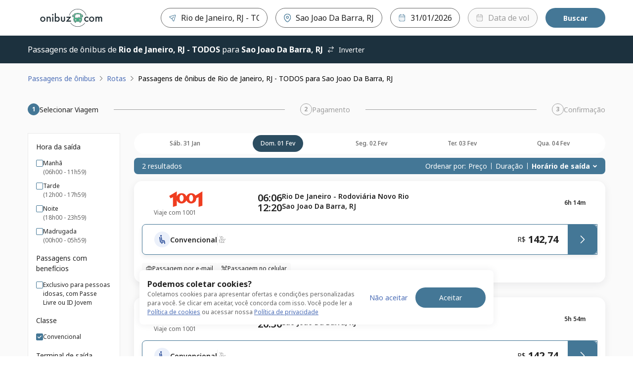

--- FILE ---
content_type: application/javascript; charset=UTF-8
request_url: https://passagens.onibuz.com/_next/static/chunks/2944-f790b45e6adcbc67.js
body_size: 9089
content:
"use strict";(self.webpackChunk_N_E=self.webpackChunk_N_E||[]).push([[2944],{14618:(e,t,l)=>{l.d(t,{A:()=>i});var a=l(7765);l(15977);var n=l(17148);let i=e=>{let{width:t,height:l,...i}=e;return(0,a.jsxs)(n.zP,{width:t||n.Ui,height:l||n.Pb,viewBox:"0 0 24 24",fill:"none",xmlns:"http://www.w3.org/2000/svg",...i,children:[(0,a.jsx)("path",{d:"M19 14.8527C19 11.4103 17.3103 11.9019 17.7931 7.72175C15.1379 8.4596 14.8966 9.93496 14.4138 10.6725C15.6207 5.75461 11.0345 2.55799 11.0345 3.04978C11.2759 4.77103 11.0344 5.50901 10.3103 6.73835C9.58628 7.96769 8.62069 9.44318 8.62069 11.9019C7.26897 10.7217 6.6092 9.44301 6.44828 8.95122C5.96552 9.52497 5 11.4102 5 14.3609C5 18.7871 8.13793 21 12 21C15.8621 21 19 18.1333 19 14.8527Z",fill:"#FFBEB7"}),(0,a.jsx)("path",{d:"M9.03275 17.7333C9.26363 16.0664 10.8386 15.8667 11.8713 14C13.0293 14.6981 13.2249 15.9945 13.1752 16.6687C13.3135 16.016 14.4517 15.7189 14.4517 15.1667C14.9678 15.6333 16 16.8933 16 18.2C16 19.8333 14.7098 21 12.3874 21C10.0649 21 8.77421 19.6 9.03275 17.7333Z",fill:"#FFEFED"}),(0,a.jsx)("path",{fillRule:"evenodd",clipRule:"evenodd",d:"M11.8685 4.4559C12.0962 4.68367 12.3383 4.95873 12.5728 5.27715C13.4796 6.50889 14.2207 8.31247 13.6854 10.4937C13.5983 10.8486 13.7796 11.2146 14.1148 11.3603C14.4499 11.506 14.8412 11.389 15.0413 11.0832C15.1538 10.9114 15.2631 10.6944 15.3555 10.5111C15.3846 10.4534 15.412 10.399 15.4373 10.3504C15.5589 10.1168 15.6898 9.89148 15.8693 9.67211C16.0945 9.39687 16.4232 9.09789 16.9597 8.83094C16.946 9.36604 16.9749 9.82285 17.0365 10.2281C17.1407 10.9134 17.3337 11.4182 17.5281 11.8638C17.5726 11.9659 17.6155 12.0614 17.6567 12.1533C17.7988 12.4701 17.9214 12.7434 18.0251 13.0894C18.1531 13.5163 18.25 14.0579 18.25 14.8526C18.25 17.6386 15.5331 20.25 12 20.25C10.2056 20.25 8.64529 19.736 7.54501 18.7753C6.45926 17.8273 5.75 16.3831 5.75 14.3609C5.75 12.67 6.08479 11.3793 6.42738 10.5294C6.82093 11.1271 7.37947 11.8138 8.1274 12.4669C8.34896 12.6603 8.66316 12.7064 8.93096 12.5847C9.19875 12.4631 9.37069 12.1961 9.37069 11.9019C9.37069 9.79501 10.1348 8.5058 10.8335 7.32703C10.8748 7.25734 10.9159 7.18803 10.9566 7.11896C11.3305 6.4842 11.6207 5.90994 11.7672 5.23836C11.8223 4.98577 11.8554 4.72767 11.8685 4.4559ZM15.3096 8.1187C15.1192 6.60507 14.4781 5.33508 13.7807 4.38783C13.2396 3.65294 12.6521 3.09305 12.1813 2.74109C11.953 2.5704 11.7197 2.42407 11.5113 2.33947C11.4277 2.30554 11.2449 2.23687 11.0317 2.25224C10.9138 2.26075 10.7091 2.30116 10.5305 2.47115C10.3377 2.65468 10.2845 2.88376 10.2845 3.04976C10.2845 3.08461 10.2869 3.11941 10.2918 3.15392C10.406 3.96857 10.3962 4.48555 10.3017 4.91867C10.2068 5.35373 10.0143 5.76313 9.66411 6.35771C9.62115 6.43065 9.57693 6.50506 9.53174 6.58109C8.99643 7.48191 8.32633 8.60954 8.02731 10.1885C7.50679 9.5189 7.23688 8.94959 7.16109 8.71797C7.07644 8.45929 6.85831 8.26677 6.59112 8.21494C6.32393 8.1631 6.04963 8.26008 5.8744 8.46834C5.25806 9.20085 4.25 11.2669 4.25 14.3609C4.25 16.7649 5.1097 18.6402 6.55844 19.9052C7.99264 21.1575 9.93233 21.75 12 21.75C16.191 21.75 19.75 18.6279 19.75 14.8526C19.75 13.9263 19.6357 13.2384 19.462 12.6587C19.3273 12.2094 19.1545 11.8255 19.0068 11.4971C18.9704 11.4161 18.9354 11.3384 18.9029 11.264C18.7353 10.8796 18.5964 10.5084 18.5195 10.0027C18.4415 9.48963 18.4229 8.80589 18.5382 7.80778C18.5668 7.55983 18.4702 7.31388 18.2805 7.15168C18.0908 6.98948 17.8328 6.93229 17.5923 6.99912C16.5751 7.2818 15.8473 7.67428 15.3096 8.1187Z",fill:"#BA1300"}),(0,a.jsx)("path",{fillRule:"evenodd",clipRule:"evenodd",d:"M11.6774 13.2755C11.8742 13.2228 12.084 13.2525 12.2585 13.3577C13.0095 13.8104 13.4411 14.4473 13.6771 15.0753C13.6896 15.0641 13.7012 15.0532 13.7121 15.0423C13.7533 14.7968 13.9149 14.5844 14.1474 14.4812C14.4184 14.3609 14.7348 14.4115 14.9548 14.6104C15.2645 14.8904 15.6996 15.3787 16.0622 15.982C16.4218 16.5802 16.75 17.3581 16.75 18.2C16.75 19.2307 16.3346 20.1497 15.5363 20.7956C14.7535 21.4289 13.6667 21.75 12.3874 21.75C11.0802 21.75 9.96583 21.3544 9.21067 20.5958C8.44568 19.8273 8.13233 18.7679 8.28986 17.6304C8.44412 16.5167 9.07555 15.8957 9.65237 15.3816C9.71288 15.3277 9.77299 15.2747 9.83262 15.2222C10.3432 14.7721 10.8191 14.3526 11.215 13.6369C11.3136 13.4587 11.4806 13.3282 11.6774 13.2755ZM12.4305 16.5703C12.4183 16.6433 12.4115 16.7199 12.4115 16.8C12.4115 17.1942 12.7167 17.5212 13.11 17.5482C13.5033 17.5753 13.8505 17.2932 13.9044 16.9027C13.9079 16.8777 13.9111 16.8515 13.914 16.8243C13.9186 16.8178 13.9252 16.8092 13.9344 16.7984C13.994 16.7284 14.0909 16.6479 14.2561 16.5242C14.2725 16.5119 14.2901 16.4988 14.3088 16.485C14.365 16.4433 14.4304 16.3947 14.4984 16.3413C14.5928 16.4677 14.6875 16.6065 14.7766 16.7547C15.0622 17.2298 15.25 17.7353 15.25 18.2C15.25 18.8026 15.0203 19.2836 14.5929 19.6294C14.1499 19.9878 13.4305 20.25 12.3874 20.25C11.3721 20.25 10.6799 19.9456 10.2738 19.5376C9.87741 19.1394 9.67467 18.5655 9.77568 17.8362C9.8523 17.283 10.1238 16.9707 10.6503 16.5015C10.7055 16.4523 10.7634 16.4016 10.8233 16.349C11.1793 16.037 11.6109 15.6586 12.0188 15.1339C12.3661 15.612 12.451 16.1965 12.4305 16.5703ZM13.9051 16.8381C13.9046 16.8392 13.9043 16.8398 13.9042 16.8398C13.9042 16.8398 13.9044 16.8392 13.9051 16.8381ZM13.7411 15.0109C13.7428 15.0084 13.7438 15.0071 13.7439 15.0071C13.744 15.007 13.7432 15.0083 13.7411 15.0109Z",fill:"#BA1300"})]})}},25386:(e,t,l)=>{l.d(t,{A:()=>v,a:()=>E});var a=l(7765),n=l(15977),i=l(22199),r=l(91729),d=l(78621),o=l(59036),u=l(74565),c=l(63738),s=l(88263);let p={padding:"4",overflowY:"scroll"},C={display:"flex",justifyContent:"space-between",borderBottom:"1px solid",borderBottomColor:"neutralWhite.400",padding:"16px",fontSize:["sm","lg"],alignItems:"center",gridGap:"4",borderRadius:"16px"},_=e=>{let{content:t,isContentString:l,iframe:n,handler:i,children:r,...d}=e,u=t&&!n,c=!t&&!n&&!r;return(0,a.jsx)(o.a,{...u&&{...l&&{onClick:i},...l&&{dangerouslySetInnerHTML:{__html:t}},...p},...c&&{as:"p",onClick:i,...p},...d,"data-testid":"modal-content",children:r?(0,a.jsx)(a.Fragment,{children:r}):null})},E=e=>{let{customTitle:t,content:l,iframeUrl:p,iframeCss:E,showModal:v=!1,setShowModal:R,stylesModalTitle:T,closeIcon:g=c.g,dataTestId:m,children:S,overrideWrapperCss:h,btnCloseVariant:A,containerCss:y,isSeatMap:I,...N}=e,{isMobile:L}=(0,s.S)(),D="string"==typeof l,O=e=>{e.preventDefault();let t=e.target;(null==t?void 0:t.href)&&window.open(t.href,"_blank")},f=p?p.replace(/[^a-z0-9]/gi,""):"",U=T?{...T}:{...C};if((0,n.useEffect)(()=>{var e;let t=document.getElementById(f);if(t)return null==(e=t.contentWindow)||e.addEventListener("click",O),()=>{var e;null==(e=t.contentWindow)||e.removeEventListener("click",O)}},[f]),!v||"undefined"==typeof document)return null;let P=(0,a.jsxs)(d.$,{showDialog:v,setShowDialog:R,wrapperCss:{width:["100vw","80%"],height:[L?"100%":"calc(100vh - 57px)","auto"],maxHeight:["100vh","60vh"],borderRadius:[0,"16px"],...h},containerCss:{...L?{justifyContent:"flex-start"}:{justifyContent:"center"},...y},dataTestId:m||"modal-container",children:[(0,a.jsxs)(o.a,{css:U,"data-testid":"modal-header",children:[(0,a.jsx)(o.a,{as:"h2",flexGrow:1,overflow:"hidden",whiteSpace:"nowrap",lineHeight:"116%",css:{textOverflow:"ellipsis",color:"black "},textAlign:I?"center":"left",fontWeight:I?"bold":"regular",fontSize:["md"],"data-testid":"modal-title",children:t}),(0,a.jsx)(o.a,{height:"auto",color:"neutralBlack.100",alignSelf:"flex-end",children:(0,a.jsx)(r.$,{variant:A||"tertiary",onClick:()=>R(!1),"data-testid":"modal-close-button",children:(0,a.jsx)(g,{width:"16px",height:"16px"})})})]}),l&&!p&&(0,a.jsx)(_,{content:l,isContentString:D,handler:O,children:D?null:(0,a.jsx)(a.Fragment,{children:l})}),p&&(0,a.jsx)(_,{iframe:p,children:p?(0,a.jsx)(u.d,{loader:!0,loaderColor:"gray",width:"100%",height:"100%",children:(0,a.jsx)("iframe",{id:f,width:"100%",height:"100%",style:E,src:p,"data-testid":"modal-iframe"})}):null}),!l&&!p&&S&&(0,a.jsx)(_,{...N,children:S}),!l&&!p&&!S&&(0,a.jsx)(_,{children:"Nenhum conte\xfado dispon\xedvel."})]});return(0,i.createPortal)(P,document.body)};E.displayName="Modal";let v=E},30502:(e,t,l)=>{l.d(t,{$i:()=>T,Ab:()=>O,CZ:()=>N,Ek:()=>v,Hb:()=>D,Ks:()=>I,LS:()=>j,Rb:()=>E,Rk:()=>A,Y4:()=>L,Yj:()=>S,bm:()=>k,cu:()=>U,eu:()=>g,lO:()=>P,nZ:()=>F,pe:()=>m,qe:()=>y,s1:()=>R,sc:()=>x,u:()=>f,u5:()=>h,v6:()=>_});var a=l(51588),n=l(70103),i=l(60560),r=l(28167),d=l(13437),o=l(40918),u=l(26251),c=l(35793),s=l(13270);let p="Passagem Regular",C=(e,t,l,a)=>{var n,p,C,_,E,v,R,T,g,m,S,h,A,y,I,N,L,D,O,f,U,P,w,j,x,F,k,b,G,M,B,Y,W,H,Q,K,Z,q,z,V;let J=null==e||null==(p=e.arrival)||null==(n=p.place)?void 0:n.id,$=null==e||null==(_=e.arrival)||null==(C=_.place)?void 0:C.name,X=null==e||null==(v=e.arrival)||null==(E=v.place)?void 0:E.slug,ee=null===d.uW||void 0===d.uW?void 0:d.uW.get("return-date"),et=null===d.uW||void 0===d.uW?void 0:d.uW.get("dataLayer"),el=(0,r.i$)({date:new Date,format:"YYYY-MM-DD"}),ea=null==e||null==(T=e.departure)||null==(R=T.schedule)?void 0:R.date,en=(0,r.jH)(ea).diff(el,"days")||0,ei=null==e?void 0:e.discountedPrice,er=(null==e?void 0:e.isLowFare)?s.j.CLICK_OFERTA:s.j.NO_DISCOUNT;return{id:"O".concat(null==e||null==(m=e.departure)||null==(g=m.place)?void 0:g.id,"D").concat(J,"B").concat(null==e||null==(S=e.travelCompany)?void 0:S.id),name:"".concat(null==e||null==(A=e.departure)||null==(h=A.place)?void 0:h.name,"|").concat($),brand:null==e||null==(y=e.travelCompany)?void 0:y.name,list:t?s.j.RETURN_RESULTS:s.j.DEPARTURE_RESULTS,category:null==e||null==(I=e.serviceClass)?void 0:I.name,variant:"".concat(null==e||null==(L=e.departure)||null==(N=L.schedule)?void 0:N.date," ").concat(null==e||null==(O=e.departure)||null==(D=O.schedule)?void 0:D.time),price:Number(null==e?void 0:e.price),dimension1:u.b.country,dimension2:(0,i.Fr)(document)?u.k.WEB_MOBILE:u.k.WEB_DESKTOP,dimension3:u.b.store,dimension4:c.I,dimension5:ee?o.J.ROUND_TRIP:o.J.ONEWAY,dimension6:t?s.j.RETURN:s.j.DEPARTURE,dimension7:null==e?void 0:e.type,dimension8:null==e||null==(f=e.travelCompany)?void 0:f.name,dimension9:null==e||null==(U=e.travelCompany)?void 0:U.slug,dimension10:Number(null==e||null==(P=e.travelCompany)?void 0:P.id),dimension14:"".concat(null==e||null==(j=e.departure)||null==(w=j.place)?void 0:w.name,"|").concat($),dimension15:"".concat(null==e||null==(F=e.departure)||null==(x=F.place)?void 0:x.slug,"|").concat(X),dimension16:"".concat(null==e||null==(b=e.departure)||null==(k=b.place)?void 0:k.id,"_").concat(J),dimension17:null==e||null==(M=e.departure)||null==(G=M.place)?void 0:G.name,dimension18:null==e||null==(Y=e.departure)||null==(B=Y.place)?void 0:B.slug,dimension19:null==e||null==(H=e.departure)||null==(W=H.place)?void 0:W.id,dimension20:$,dimension21:X,dimension22:J,dimension23:null==e||null==(K=e.departure)||null==(Q=K.schedule)?void 0:Q.date,dimension24:null==e||null==(q=e.departure)||null==(Z=q.schedule)?void 0:Z.time,dimension27:en,quantity:t?null==et||null==(z=et.ticketDataReturn)?void 0:z.ticketQuantity:null==et||null==(V=et.ticketDataDeparture)?void 0:V.ticketQuantity,tripDuration:"".concat(null==e?void 0:e.duration.hours," + ").concat(null==e?void 0:e.duration.days),position:e?l:0,promotionDiscount:ei>0?Number(ei.toFixed(2)):0,promotionType:er,typeTripData:t?s.j.RETURN:s.j.DEPARTURE,installments:a?null==e?void 0:e.maxInstallments:0}},_=(e,t,l,n,i)=>{var r,d,o,u,p,_,E,v,R,T,g,m,S,h,A,y,I,N,L;let D=t[0],O=null==D||null==(d=D.arrival)||null==(r=d.place)?void 0:r.id,f=(e=>{let t=[];for(let l=0;l<5;l++){let a=C(e[l]);a.position=l+1,t.push(a)}return t})(t),U=l.trips.isRedirectResult,P=null==l||null==(u=l.trips)||null==(o=u.departures)?void 0:o.map(e=>e.price);0===P.length&&(P[0]=0);let w=Math.max(...P),j=Math.min(...P),x=t.map(e=>e.availableSeats),F=0;for(let e=0;e<x.length;e++)0===x[e]&&F++;let k={departureDate:null==D||null==(_=D.departure)||null==(p=_.schedule)?void 0:p.date,destinationId:Number(O)||0,destinationState:null==l||null==(v=l.trips)||null==(E=v.destination)?void 0:E.stateCode,destinationCity:null==l||null==(T=l.trips)||null==(R=T.destination)?void 0:R.cityName,originCity:null==l||null==(m=l.trips)||null==(g=m.origin)?void 0:g.cityName,originState:null==l||null==(h=l.trips)||null==(S=h.origin)?void 0:S.stateCode,originId:Number(null==D||null==(y=D.departure)||null==(A=y.place)?void 0:A.id)||0,searchType:(null==D?void 0:D.type)||"-",destinationPlace:null==D?void 0:D.departure.place.name,originPlace:null==D?void 0:D.arrival.place.name,totalResults:(null==l||null==(N=l.trips)||null==(I=N.departures)?void 0:I.length)||0,maxResultPrice:Number(null==w?void 0:w.toFixed(2))||0,minResultPrice:Number(null==j?void 0:j.toFixed(2))||0,soldOutResults:Number(F)||0,typeTripData:n?s.j.RETURN:s.j.DEPARTURE};(0,a.QY)({event:c.C.SEARCH_RESULTS,pageType:c.I,store:e,data:{...{},filterGratuidade:!!(null==i?void 0:i.gratuity),redirectedSearch:U,products:k,ecommerce:{currencyCode:s.j.BRL,impressions:f},abTestLowFareVariant:(null==i?void 0:i.lowFareVariant)||null,buy_coupons:(null==l||null==(L=l.benefitsClubBuyCoupons)?void 0:L.name)||null,testeSearchRecorrencia:(null==i?void 0:i.testeSearchRecorrencia)||null}})},E=(e,t,l,i)=>{let r=null===d.uW||void 0===d.uW?void 0:d.uW.get("dataLayer"),o=null===d.uW||void 0===d.uW?void 0:d.uW.get("datalayer"),u=C(t,l,i,t.isInstallmentFree);if((0,a.QY)({event:c.C.RESULT_CLICK,pageType:c.I,store:e,data:{...{},ecommerce:{click:{actionField:{list:null==u?void 0:u.list,action:s.j.CLICK},products:[u]}}}}),!l)return null!==r&&(0,n.Z)("dataLayer"),null!==o&&(0,n.Z)("datalayer"),(0,n.l)(s.j.DEPARTURE,u);if(null!==o&&o.trips.departure){let e=o.trips.departure;(0,n.Z)("datalayer"),(0,n.l)(s.j.DEPARTURE,e)}if(null!==r&&null===r.paymentData){let e=r.departure.product;(0,n.Z)("dataLayer"),(0,n.l)(s.j.DEPARTURE,e)}return(0,n.l)(s.j.RETURN,u)},v=(e,t)=>{(0,a.QY)({event:c.C.CHANGE_SEARCH_DATE,pageType:c.I,store:e,data:{departureDate:t}})},R=function(e,t){let l=arguments.length>2&&void 0!==arguments[2]&&arguments[2],n=(null===d.uW||void 0===d.uW?void 0:d.uW.get("dataLayer"))||[],i=(null==n?void 0:n.return)?null==n?void 0:n.return:(null==n?void 0:n.departure)||[],r=t?s.j.DETAIL_ERROR:s.j.DETAIL;(0,a.QY)({event:t?c.C.SEAT_MAP_ERROR:c.C.RESULT_DETAIL,pageType:c.I,store:e,data:{...{},isGratuidadeActive:l,ecommerce:{detail:{actionField:{list:null==i?void 0:i.list,action:r},products:[i]}}}})},T=(e,t,l,n)=>{(0,a.QY)({event:c.C.CASOUSEL_OFFER,pageType:c.I,store:e,data:{...{},departure_date:t.departure.schedule.date,destination_place:t.arrival.place.name,is_click_oferta:t.isLowFare,origin_place:t.departure.place.name,login_status:l,page_url:window.location.href,page_path:window.location.pathname,page_host:window.location.host,page_title:document.title,platform:n}})},g=(e,t,l)=>{(0,a.QY)({event:c.C.CASOUSEL_OFFER_SCROLL,pageType:c.I,store:e,data:{...{},login_status:t,page_url:window.location.href,page_path:window.location.pathname,page_host:window.location.host,page_title:document.title,platform:l}})},m=(e,t)=>{let{trip:l,tripsPrice:n,detailsPrice:i,finalPrice:r}=t,d=l.isLowFare;(0,a.QY)({event:c.C.SEAT_MAP_PRICE_CHANGE,pageType:c.I,store:e,data:{...{},tripType:l.type,from:l.departure.place.name,to:l.arrival.place.name,tripsPrice:n,detailsPrice:i,lowfare:d,oldPrice:r,newPrice:i,changedValue:i-r}})},S=(e,t,l,i,r,o,u,C)=>{let _={quantity:Number(t)||0};l?(0,n.l)(s.j.TICKET_DATA_RETURN,_):(0,n.l)(s.j.TICKET_DATA_DEPARTURE,_);let E=(null===d.uW||void 0===d.uW?void 0:d.uW.get("dataLayer"))||[],v=(null==E?void 0:E.return)?null==E?void 0:E.return:null==E?void 0:E.departure;C&&v&&(v.price=C.price),(0,a.QY)({event:c.C.ADD_SEAT_TO_CART,pageType:c.I,seatPosition:r,store:e,data:{...{},isGratuidadeActive:!!u,typeTicket:u||p,ecommerce:{add:{actionField:{list:null==v?void 0:v.list,action:s.j.ADD},currencyCode:s.j.BRL,products:[{...v,dimension43:i,..._}]}}}})},h=(e,t,l,i,r)=>{var o,u,C,_,E;let v=d.uW.get("dataLayer"),R={orderPrice:Number(((null==v?void 0:v.return)?(null==v||null==(o=v.return)?void 0:o.price)*(null==v||null==(u=v.ticketDataReturn)?void 0:u.quantity)||1:(null==v||null==(C=v.departure)?void 0:C.price)*(null==v||null==(_=v.ticketDataDeparture)?void 0:_.quantity)||1).toFixed(2))||0},T=(null==v?void 0:v.return)?null==v?void 0:v.return:(null==v?void 0:v.departure)||[],g=null!=(E=null==v?void 0:v.ticketDataReturn)?E:null==v?void 0:v.ticketDataDeparture,m={...T,...g,...R};l&&m&&(m.price=l.price,m.orderPrice=l.price*m.quantity),(0,a.QY)({event:c.C.CONTINUE_BOOKING,pageType:c.I,store:e,data:{...{},products:m,isGratuidadeActive:!!(null==t?void 0:t.typeTicket),typeTicket:(null==t?void 0:t.typeTicket)?null==t?void 0:t.typeTicket:p,priceCardUniquePosition:i,priceCardUnique:r}}),(null==v?void 0:v.return)?(0,n.l)(s.j.RETURN,m):(0,n.l)(s.j.DEPARTURE,m)},A=(e,t)=>{(0,a.QY)({event:c.C.FILTER,pageType:c.I,store:e,data:{typeFilter:t}})},y=(e,t)=>{(0,a.QY)({event:c.C.SORT,pageType:c.I,store:e,data:{sortType:t}})},I=(e,t,l)=>{(0,a.QY)({event:c.C.RESULT_VIEW,pageType:c.I,store:e,data:{position:t,hasItinerary:l}})},N=(e,t,l)=>{(0,a.QY)({event:t,pageType:c.I,store:e,data:{...l}})},L=(e,t,l,n)=>{let i=(0,r.gi)(n,l),d={event:t,pageType:c.I,store:e,data:{daysFromDepartureToSuggestedDate:i}};(0,a.QY)(d)},D=(e,t)=>{(0,a.QY)({event:c.C.CHECK_BENEFIT,pageType:c.I,store:e,data:{...t,isGratuidadeActive:!0}})},O=(e,t)=>{(0,a.QY)({event:c.C.BENEFIT_SELECTED,pageType:c.I,store:e,data:{...t,isGratuidadeActive:!0}})},f=(e,t)=>{(0,a.QY)({event:c.C.MODAL_FOR_SEAT_LIMIT_PER_BENEFIT,pageType:c.I,store:e,data:{...t,isGratuidadeActive:!0}})},U=(e,t,l,n)=>{(0,a.QY)({event:c.C.MODAL_FOR_ADD_TO_CART_ERROR,pageType:c.I,store:e,data:{...{},originCity:t.departure.place.city,originState:t.departure.place.state,originPlace:t.departure.place.name,originId:t.departure.place.id,destinationCity:t.arrival.place.city,destinationState:t.arrival.place.state,destinationPlace:t.arrival.place.name,destinationId:t.arrival.place.id,busLine:t.travelCompany.name,departureDate:t.departure.schedule.date,tripType:n?o.J.ROUND_TRIP:o.J.ONEWAY,typeTripData:l?s.j.RETURN:s.j.DEPARTURE,route:"".concat(t.departure.place.name,"|").concat(t.arrival.place.name),routeId:"".concat(t.departure.place.id,"_").concat(t.arrival.place.id),searchType:t.type}})},P=(e,t)=>{var l,n;(0,a.QY)({event:c.C.ITINERARY_CLICK,pageType:c.I,store:e,data:{originCity:null==t?void 0:t.departure.place.city,originState:null==t?void 0:t.departure.place.state,originPlace:null==t?void 0:t.departure.place.name,originId:null==t?void 0:t.departure.place.id,destinationCity:null==t?void 0:t.arrival.place.city,destinationState:null==t?void 0:t.arrival.place.state,destinationPlace:null==t?void 0:t.arrival.place.name,destinationId:null==t?void 0:t.arrival.place.id,busLine:null==t?void 0:t.travelCompany.name,departureDate:null==t?void 0:t.departure.schedule.date,serviceClass:(null==t||null==(l=t.anttServiceClass)?void 0:l.name)||(null==t||null==(n=t.serviceClass)?void 0:n.name),isLowFare:null==t?void 0:t.isLowFare,...{}}})};function w(e,t,l){(0,a.QY)({event:t,pageType:c.I,store:e,...l&&"object"==typeof l&&!Array.isArray(l)&&null!==l?{data:{...l}}:{}})}let j=(e,t,l)=>{w(e,t,l)},x=(e,t,l)=>{w(e,t,l)},F=e=>{(0,a.QY)({event:c.C.WRONG_CONTAINER_CLICK_SEARCH,pageType:c.I,store:e,data:{}})},k=e=>{(0,a.QY)({store:e,event:c.C.CLICK_BENEFITS_CLUB_FROM_SEARCH,pageType:c.I})}},32633:(e,t,l)=>{l.d(t,{A:()=>u});var a=l(7765),n=l(61362);l(15977);var i=l(17148);let r=e=>{let{width:t,height:l,color:n,...r}=e;return(0,a.jsx)(i.zP,{width:t||i.Ui,height:l||i.Pb,viewBox:"0 0 24 24",fill:n||"currentColor",xmlns:"http://www.w3.org/2000/svg",...r,children:(0,a.jsx)("path",{fillRule:"evenodd",clipRule:"evenodd",d:"M19.3518 13.0175C19.7178 12.9678 20 12.654 20 12.2744C20 11.8601 19.6642 11.5244 19.25 11.5244L6.06674 11.5244L10.829 6.78118L10.9018 6.69721C11.1203 6.40406 11.0969 5.98734 10.8312 5.72052C10.5389 5.42703 10.0641 5.42604 9.77057 5.71833L3.73145 11.7325C3.69385 11.7685 3.65998 11.8084 3.6305 11.8515C3.43012 12.1439 3.46016 12.5469 3.72062 12.8062L9.77062 18.8302L9.85489 18.9027C10.149 19.1199 10.5656 19.0948 10.8313 18.8279C11.1235 18.5344 11.1225 18.0595 10.829 17.7673L6.06554 13.0244L19.25 13.0244L19.3518 13.0175Z",fill:n||"currentColor"})})};var d=l(93459);let o=e=>{let{previousLocation:t,title:l}=e;return(0,a.jsxs)(n.A,{flexDirection:"row",alignItems:"center",justifyContent:["space-between","flex-start"],fontSize:"xl",color:"primary.600",width:["100%","initial"],children:[t&&(0,a.jsx)(d.Ay,{href:t,"data-testid":"go-back-link",lineHeight:["0.75rem","1rem"],children:(0,a.jsx)(r,{fontSize:"xxl",_hover:{cursor:"pointer",color:"primary.600"}})}),l&&(0,a.jsx)(n.A,{fontWeight:["400","500"],color:"neutralBlack.500",ml:[0,2],"data-testid":"go-back-title",fontSize:["1rem","1.25rem"],lineHeight:["1rem"],children:l}),(0,a.jsx)(n.A,{background:"transparent",width:24,height:24,display:["flex","none"]})]})};o.displayName="GoBack";let u=o},35793:(e,t,l)=>{l.d(t,{C:()=>a,I:()=>n});var a=function(e){return e.SEARCH_RESULTS="searchResults",e.SEARCH_PLACES_EMPTY="searchPlacesEmpty",e.RESULT_CLICK="resultClick",e.RESULT_DETAIL="resultDetail",e.RESULT_VIEW="resultView",e.CONTINUE_BOOKING="continueBooking",e.SEAT_MAP_ERROR="seatMapError",e.ADD_SEAT_TO_CART="addSeatToCart",e.FILTER="filter",e.CHANGE_SEARCH_DATE="changeSearchDate",e.SEAT_MAP_PRICE_CHANGE="seatMapPriceChange",e.SORT="sort",e.SEARCH_INTERMITTENT_RESULTS="search_intermittent_results",e.SEARCH_INTERMITTENT_CLICK="search_intermittent_click",e.SEACH_EMPTY_NEW_SEARCH="search_empty_new_search",e.CHECK_BENEFIT="checkBenefit",e.BENEFIT_SELECTED="benefitSelected",e.MODAL_FOR_SEAT_LIMIT_PER_BENEFIT="modalForSeatLimitPerBenefit",e.MODAL_FOR_ADD_TO_CART_ERROR="modal_for_add_to_cart_error",e.CASOUSEL_OFFER="highlight_search_result_click",e.CASOUSEL_OFFER_SCROLL="highlight_search_result_scroll",e.ITINERARY_CLICK="itineraryClick",e.OPEN_SUGGESTION_RETURN="openSuggestReturnTripModal",e.ACCEPT_SUGGESTION_RETURN="acceptSuggestedReturnTripModal",e.DENY_SUGGESTION_RETURN="denySuggestedReturnTripModal",e.WRONG_CONTAINER_CLICK_SEARCH="resultWrongClick",e.LOWFARE_NEAREST_DATE_BANNER_HERO_VIEW="lowfare_nearest_date_banner_hero_view",e.LOWFARE_NEAREST_DATE_BANNER_HERO_CLICK="lowfare_nearest_date_banner_hero_click",e.CLICK_BENEFITS_CLUB_FROM_SEARCH="clickBenefitsClubFromSearch",e.SEARCH_INTERMITTENT_SUGGESTION_CLICK="search_intermittent_suggestion_click",e.NO_RESULTS_PAGEVIEW="no_results_pageview",e.NO_RESULTS_SUGGESTION_CLICK="no_results_suggestion_click",e.OPEN_SUGGESTION_UPGRADE_SEAT_MODAL="openSuggestionUpgradeSeatModal",e.OPEN_SUGGESTION_UPGRADE_SEAT_CARD="openSuggestionUpgradeSeatCard",e.ACCEPT_SUGGESTION_UPGRADE_SEAT_MODAL="acceptSuggestionUpgradeSeatModal",e.DENY_SUGGESTION_UPGRADE_SEAT_MODAL="denySuggestionUpgradeSeatModal",e.ACCEPT_SUGGESTION_UPGRADE_SEAT_CARD="acceptSuggestionUpgradeSeatCard",e.DENY_SUGGESTION_UPGRADE_SEAT_CARD="denySuggestionUpgradeSeatCard",e.BUY_CUPONS_POPUP_CLICKED="buy_cupons_popup_clicked",e.INLINE_BANNER_SEARCH="inline_banner_search",e}({});let n="search"},74565:(e,t,l)=>{l.d(t,{A:()=>r,d:()=>i});var a=l(7765);let n=(0,l(39425).kO)("div"),i=e=>{let{loader:t,loaderColor:l="light",...i}=e;return(0,a.jsx)(n,{...i,...t?{backgroundImage:"url('/next-static/loader-".concat(l,".gif')"),backgroundPosition:"center",backgroundRepeat:"no-repeat"}:{}})};i.displayName="BoxLoader";let r=i}}]);

--- FILE ---
content_type: image/svg+xml
request_url: https://static.clickbus.com/live/travel-company-logos/1001.svg
body_size: 370
content:
<svg xmlns="http://www.w3.org/2000/svg" viewBox="0 0 400 125"><path d="M274.84 123.07V69.2c-5.68 21.15-27.42 33.7-48.58 28.02a39.628 39.628 0 0 1-19.62-12.25c-13.55 14.39-38.34 18.89-53.88 6.81v19.59l-39.19 11.71V63.39l-10.34 5.82-16.37-29.09 65.91-38.19v23.68c15.54-11.56 40.3-6.81 53.88 8.11 15.46-17.76 42.02-19.67 58.18-1.84l48.3-29.97v109.08l-38.29 12.09Z" style="fill-rule:evenodd;fill:#fff"/><path d="M175.24 36.94c7.08 0 12.98 9.32 12.98 21s-5.91 21.24-12.98 21.24-12.28-9.09-12.28-21.24 5.43-21 12.28-21m60.67 0c6.85 0 12.52 9.32 12.52 21 0 12.28-5.67 21.24-12.52 21.24s-12.52-8.97-12.52-21.24c0-11.7 5.55-21 12.52-21ZM206.1 47.32a32.59 32.59 0 0 0-30.45-20.65 33.123 33.123 0 0 0-30.22 19.83V15.21L97.28 43.9l8.61 15.22 15.35-7.44v61.37l24.2-7.44V71.4c5.04 12.22 17 20.16 30.22 20.06 13.25.04 25.24-7.86 30.44-20.06 6.92 16.61 26 24.47 42.61 17.55a32.592 32.592 0 0 0 20.06-29.83s-.11 0-.11-.35l13.85-7.08v61.37l24.32-7.32V15.21l-43.3 26.09a32.848 32.848 0 0 0-27.5-14.63c-13.29.02-25.18 8.24-29.92 20.65Z" style="fill:#ef3d20;fill-rule:evenodd"/></svg>

--- FILE ---
content_type: application/javascript; charset=UTF-8
request_url: https://passagens.onibuz.com/_next/static/Q2pYvmcoh17bdM6zt1Obw/_buildManifest.js
body_size: 3801
content:
self.__BUILD_MANIFEST=function(s,e,a,c,t,i,o,n,u,d,l,r,b,h,p,k,g,f,j,m,_,v,w,y,I,q,B,F,S,A,z,D,N,x,E,L,M,T,U,C,H,R,P,G,J,K,O,Q,V,W,X,Y,Z,$,ss,se,sa,sc,st,si,so,sn,su,sd,sl,sr,sb,sh,sp){return{__rewrites:{afterFiles:[],beforeFiles:[{has:f,source:"/:path(_whitelabels(?!/search-no-results).*)",destination:K},{has:[{type:A,key:z,value:D}],source:"/",destination:O},{has:[{type:N,key:x}],source:"/",destination:O},{has:[{type:A,key:z,value:D}],source:Q,destination:V},{has:[{type:N,key:x}],source:Q,destination:V},{has:[{type:A,key:z,value:D}],source:W,destination:X},{has:[{type:N,key:x}],source:W,destination:X},{has:[{type:A,key:z,value:D}],source:Y,destination:Z},{has:[{type:N,key:x}],source:Y,destination:Z},{has:f,source:"/sitemap.xml",destination:"/sitemap/indice.xml"},{has:f,source:"/apple-app-site-association",destination:"/.well-known/apple-app-site-association"},{has:f,source:"/cliente/meu-pedido/:orderId/boarding-pass/:segment/:leg",destination:"/meu-pedido/:orderId/boarding-pass/:segment/:leg"},{has:f,source:"/cliente/meu-pedido/:orderId",destination:"/meu-pedido/:orderId"}],fallback:[{has:f,source:"/:path(static.*)",destination:f}]},__routerFilterStatic:{numItems:11,errorRate:1e-4,numBits:211,numHashes:14,bitArray:[1,1,0,0,s,e,s,s,e,e,s,e,s,s,s,s,s,e,s,s,s,s,e,e,s,e,e,s,e,s,s,s,e,e,s,e,e,e,e,s,s,s,s,e,s,s,s,s,e,s,e,s,s,e,e,s,s,e,e,s,e,e,e,e,e,s,s,e,s,s,s,e,s,s,e,s,e,e,e,s,s,e,e,s,s,s,e,e,e,e,e,e,s,e,e,e,e,s,s,s,s,e,e,e,e,s,e,e,e,s,s,s,s,e,e,s,s,e,e,e,s,s,e,s,e,s,s,s,e,s,e,s,s,e,s,e,e,e,s,s,e,e,s,e,s,e,s,e,s,e,e,s,s,e,e,e,s,s,s,s,s,s,e,s,s,e,e,e,e,e,s,s,s,e,e,s,s,s,e,e,s,e,e,s,e,s,s,e,e,s,s,s,e,e,e,e,e,s,s,e,s,s,s,s,e,s,s,s,e,e,s]},__routerFilterDynamic:{numItems:s,errorRate:1e-4,numBits:20,numHashes:14,bitArray:[e,e,e,e,s,e,e,s,e,s,s,e,s,s,s,s,s,e,e,e]},"/":[a,c,i,o,y,t,n,u,d,l,r,b,h,I,C,q,"static/chunks/pages/index-7968d7631f4968f0.js"],"/.well-known/[slug]":["static/chunks/pages/.well-known/[slug]-f47c842529dfc3b9.js"],"/404":[a,c,i,o,t,n,u,d,se,"static/chunks/pages/404-fc17f65241c00183.js"],"/_error":["static/chunks/pages/_error-37ab8512c8313b90.js"],"/_offline":[a,c,i,o,t,n,u,d,"static/chunks/pages/_offline-bc1e7fbc3427dd07.js"],"/_static":[a,c,i,o,y,t,n,u,d,l,r,b,h,I,C,q,"static/chunks/pages/_static-c9db6b5c5c0758bd.js"],"/_static/onibus/[origin]/[destination]/[device]/[[...params]]":[a,c,i,o,H,t,n,u,d,l,r,h,g,B,E,L,M,R,sa,"static/chunks/pages/_static/onibus/[origin]/[destination]/[device]/[[...params]]-3eb46a7b7a0ca3db.js"],"/_static/search-no-results":[a,c,i,o,t,n,u,d,sc,"static/chunks/pages/_static/search-no-results-e6500a2e420a6fac.js"],"/_whitelabels":[a,c,i,o,y,t,n,u,d,l,r,b,h,I,C,q,"static/chunks/pages/_whitelabels-1355dd26dad1d189.js"],"/_whitelabels/404":[a,c,i,o,t,n,u,d,se,"static/chunks/pages/_whitelabels/404-02d3b561750cf1c4.js"],"/_whitelabels/institucional/[slug]":[a,c,i,o,t,n,u,d,st,"static/chunks/pages/_whitelabels/institucional/[slug]-a59c6fbd38e907f9.js"],"/_whitelabels/search-no-results":[a,c,i,o,t,n,u,d,sc,"static/chunks/pages/_whitelabels/search-no-results-24217e9ee062f4f4.js"],"/acessar-pedidos":[a,c,i,o,t,n,u,d,"static/chunks/pages/acessar-pedidos-0f9bdb5615755576.js"],"/ativacao/[token]":[a,c,i,o,t,n,u,d,F,"static/chunks/pages/ativacao/[token]-df694c576ad3430f.js"],"/atualizar-senha":[a,c,i,o,t,n,u,d,F,"static/chunks/pages/atualizar-senha-2b5860447543b1ce.js"],"/cadastro":[a,c,i,o,p,t,n,u,d,l,r,k,F,P,"static/chunks/pages/cadastro-ce79b745afb1898c.js"],"/checkout":[a,c,i,o,p,j,t,n,l,r,k,g,m,_,w,S,E,L,R,si,"static/chunks/pages/checkout-56a8c25f5d127c6f.js"],"/checkout/callback/googlepay":[a,c,j,t,_,"static/chunks/pages/checkout/callback/googlepay-9e002925c9e19957.js"],"/checkout/callback/[paymentStatus]":["static/chunks/pages/checkout/callback/[paymentStatus]-50a084ef7f3cfd5b.js"],"/checkout/confirmacao":[a,c,i,o,j,t,n,u,d,l,g,_,w,S,B,L,G,so,sn,"static/chunks/pages/checkout/confirmacao-0cd1a29d997615b5.js"],"/checkout/sucesso":[a,c,i,o,j,t,n,u,d,l,g,_,w,S,B,G,so,su,"static/chunks/pages/checkout/sucesso-aa7edde32a2f07b7.js"],"/checkout/validacao":[a,c,i,o,j,t,n,u,l,g,m,_,w,S,G,"static/chunks/pages/checkout/validacao-034e529a8cdbf707.js"],"/checkout/validacao-banco":[a,c,i,o,j,t,n,u,l,g,m,_,w,S,"static/chunks/pages/checkout/validacao-banco-b13a2136ccb9cb2f.js"],"/cliente/carteira":[a,c,i,o,t,n,u,d,"static/chunks/pages/cliente/carteira-e4ce2c6300afd8cb.js"],"/cliente/meu-clube":[a,c,i,o,t,n,u,d,h,sd,"static/chunks/pages/cliente/meu-clube-2df7cbc4dda2a60a.js"],"/cliente/meu-clube/duvidas-frequentes":[a,c,i,o,t,n,u,d,sd,"static/chunks/pages/cliente/meu-clube/duvidas-frequentes-2db1f605e19b938b.js"],"/cliente/meus-metodos-de-pagamento":[a,c,i,o,t,n,u,d,sl,"static/chunks/pages/cliente/meus-metodos-de-pagamento-ee05a32016660559.js"],"/cliente/meus-metodos-de-pagamento/novo-cartao-credito":[a,c,i,o,p,j,t,n,u,d,l,r,k,g,_,w,si,sl,"static/chunks/pages/cliente/meus-metodos-de-pagamento/novo-cartao-credito-1ff7945e7b336b1a.js"],"/cliente/meus-pedidos":[a,c,i,o,t,n,u,d,sr,"static/chunks/pages/cliente/meus-pedidos-58b3146c3c12d38f.js"],"/cliente/minha-conta":[a,c,i,o,p,t,n,u,d,l,r,k,"static/chunks/pages/cliente/minha-conta-08fcc96adb32ff29.js"],"/cliente/redefinir-senha":[a,c,i,o,p,t,n,u,d,l,r,k,P,"static/chunks/pages/cliente/redefinir-senha-329c02bb436d83a0.js"],"/clube-de-beneficios":[a,c,i,t,l,m,sb,"static/css/31c9dbaceab733e9.css","static/chunks/pages/clube-de-beneficios-23576cb39f05f760.js"],"/clube-de-beneficios/processando":[a,c,i,t,m,sb,"static/chunks/pages/clube-de-beneficios/processando-1b2db3cd8b182e46.js"],"/clube-de-beneficios/resgatar-codigo":[a,c,i,o,t,n,u,m,"static/chunks/pages/clube-de-beneficios/resgatar-codigo-8b4b436cf6668b33.js"],"/clube-de-beneficios/sucesso":[a,c,i,o,t,n,u,m,"static/chunks/pages/clube-de-beneficios/sucesso-2c25c339805a9c52.js"],"/esqueci-senha":[a,c,i,o,p,t,n,u,d,l,r,k,F,"static/chunks/pages/esqueci-senha-524e34bd965f54ae.js"],"/esqueci-senha/[token]":[a,c,i,o,p,t,n,u,d,l,r,k,F,P,"static/chunks/pages/esqueci-senha/[token]-717c0b36423c822f.js"],"/glossario":[a,c,i,o,t,n,u,d,b,v,T,"static/chunks/pages/glossario-8832f64dc1b8889b.js"],"/glossario/[origin]":[a,c,i,o,t,n,u,d,b,h,v,J,"static/chunks/pages/glossario/[origin]-aae2e3a58388ce0b.js"],"/google-oauth/callback":[a,c,t,"static/chunks/pages/google-oauth/callback-c2912850f18fe2c0.js"],"/institucional/[slug]":[a,c,i,o,t,n,u,d,st,"static/chunks/pages/institucional/[slug]-92ef4bd7626ea8d0.js"],"/login":[a,c,i,o,p,t,n,u,d,l,r,k,"static/chunks/pages/login-5ebd6efdf0e74065.js"],"/logout":["static/chunks/pages/logout-7a7428dccec7f484.js"],"/meu-pedido":[a,c,i,o,p,t,n,u,d,l,r,k,"static/chunks/pages/meu-pedido-6a1a9b5902169a69.js"],"/meu-pedido/alteracao/[orderId]":[a,c,i,o,t,n,u,d,l,r,g,B,E,"static/chunks/pages/meu-pedido/alteracao/[orderId]-1d72ebef02e740a9.js"],"/meu-pedido/[orderId]":[a,c,i,o,p,H,t,n,u,d,l,r,k,M,"static/chunks/6260-075f7a284f79b3b7.js",sr,sn,sh,su,"static/chunks/pages/meu-pedido/[orderId]-829de1d9d4d8dc93.js"],"/meu-pedido/[orderId]/boarding-pass":["static/chunks/pages/meu-pedido/[orderId]/boarding-pass-a70e567293d06b40.js"],"/meu-pedido/[orderId]/boarding-pass/[segment]/[leg]":[a,c,i,o,t,n,u,d,l,h,"static/chunks/pages/meu-pedido/[orderId]/boarding-pass/[segment]/[leg]-6d4bea9db3e9b8e0.js"],"/onibus":[a,c,i,o,t,n,u,d,b,v,T,"static/chunks/pages/onibus-7b1c1a1e2767ce49.js"],"/onibus/cupom":[a,c,i,o,t,n,u,d,b,"static/chunks/pages/onibus/cupom-3d7f73930b342aec.js"],"/onibus/passagens-promocionais":[a,c,i,o,t,n,u,d,h,I,sp,q,"static/chunks/pages/onibus/passagens-promocionais-46cfcdba1580aa1f.js"],"/onibus/passagens-promocionais/[slug]":[a,c,i,o,y,t,n,u,d,b,h,I,"static/chunks/8739-d660794aa5ab5fb8.js",sp,q,"static/chunks/pages/onibus/passagens-promocionais/[slug]-300807d8561bb456.js"],"/onibus/[origin]":[a,c,i,o,y,t,n,u,d,b,v,"static/chunks/pages/onibus/[origin]-96a83c4bdcfac1ae.js"],"/onibus/[origin]/[destination]/[[...params]]":[a,c,i,o,H,t,n,u,d,l,r,h,g,B,E,L,M,R,sa,"static/chunks/pages/onibus/[origin]/[destination]/[[...params]]-5f27a7b6b80c6a6a.js"],"/open-app":["static/chunks/pages/open-app-9fe8c0af75667d59.js"],"/redirect/busca/travel":["static/chunks/pages/redirect/busca/travel-edc99e9be79ea319.js"],"/rodoviaria":[a,c,i,o,t,n,u,d,b,v,T,"static/chunks/pages/rodoviaria-57fee9a3f6474195.js"],"/rodoviaria/[slug]":[a,c,i,o,t,n,u,d,b,h,v,J,"static/chunks/pages/rodoviaria/[slug]-c978562fe2340e00.js"],"/sitemap/[slug]":["static/chunks/pages/sitemap/[slug]-0fb7ad006cde4d87.js"],"/viacao":[a,c,i,o,t,n,u,d,b,v,T,"static/chunks/pages/viacao-791145d734c219b2.js"],"/viacao/[slug]":[a,c,i,o,t,n,u,d,b,h,J,"static/chunks/pages/viacao/[slug]-2e23fca681d7c514.js"],"/viagem-compartilhada/[id]":[a,c,i,o,t,n,u,d,l,M,sh,"static/chunks/pages/viagem-compartilhada/[id]-b5bb6df8e96b19f3.js"],sortedPages:[U,"/.well-known/[slug]",K,"/_app","/_error","/_offline","/_static","/_static/onibus/[origin]/[destination]/[device]/[[...params]]","/_static/search-no-results","/_whitelabels","/_whitelabels/404","/_whitelabels/institucional/[slug]","/_whitelabels/search-no-results","/acessar-pedidos","/ativacao/[token]","/atualizar-senha","/cadastro","/checkout","/checkout/callback/googlepay","/checkout/callback/[paymentStatus]","/checkout/confirmacao","/checkout/sucesso","/checkout/validacao","/checkout/validacao-banco","/cliente/carteira","/cliente/meu-clube","/cliente/meu-clube/duvidas-frequentes","/cliente/meus-metodos-de-pagamento","/cliente/meus-metodos-de-pagamento/novo-cartao-credito","/cliente/meus-pedidos","/cliente/minha-conta","/cliente/redefinir-senha","/clube-de-beneficios","/clube-de-beneficios/processando","/clube-de-beneficios/resgatar-codigo","/clube-de-beneficios/sucesso","/esqueci-senha","/esqueci-senha/[token]","/glossario","/glossario/[origin]","/google-oauth/callback","/institucional/[slug]","/login","/logout","/meu-pedido","/meu-pedido/alteracao/[orderId]","/meu-pedido/[orderId]","/meu-pedido/[orderId]/boarding-pass","/meu-pedido/[orderId]/boarding-pass/[segment]/[leg]","/onibus","/onibus/cupom","/onibus/passagens-promocionais","/onibus/passagens-promocionais/[slug]","/onibus/[origin]","/onibus/[origin]/[destination]/[[...params]]","/open-app","/redirect/busca/travel","/rodoviaria","/rodoviaria/[slug]","/sitemap/[slug]","/viacao","/viacao/[slug]","/viagem-compartilhada/[id]"]}}(1,0,"static/chunks/7008b0ac-22f1f53622c73248.js","static/chunks/3826-b7656f5065a60d6e.js","static/chunks/2925-df9656cb62b5a218.js","static/chunks/8070-2622a143cceb7ecc.js","static/chunks/2759-e1335900a46b6af8.js","static/chunks/2106-ab9ffa068e0da6ff.js","static/chunks/7098-a90a4db9974bea63.js","static/chunks/3439-98a95f67f75a51ac.js","static/chunks/4818-2dc94118ba76ab4b.js","static/chunks/7840-2109e36ed25a6101.js","static/chunks/278-62f0778f9c7ebf01.js","static/chunks/1642-9aaf6ac56d257f0e.js","static/chunks/3822-f4af3fcda13d83c2.js","static/chunks/7429-03ebb15bae6ae628.js","static/chunks/8987-0e6ca1b554ff1cad.js",void 0,"static/chunks/6667-6432ac4656d98d5e.js","static/chunks/9753-a4e81eb8f07a2867.js","static/chunks/7808-099727ccb2bd78d0.js","static/chunks/549-eaba624141f274a4.js","static/chunks/6890-63e30ef940f742c0.js","static/chunks/9113-bfd6380edf66a66f.js","static/chunks/3218-46ab799152a617d5.js","static/css/ee2d38a4e7b39494.css","static/chunks/6117-23c29c0183c45bdf.js","static/chunks/741-8b1afaf8eb92e98d.js","static/chunks/567-58141d627090e780.js","header","host","^(?!brazil|main|www|clickbus|clickbus-frontend-responsive|undefined|localhost).*","cookie","whitelabelName","static/chunks/2944-f790b45e6adcbc67.js","static/chunks/6044-37ddc17cf00e8709.js","static/chunks/168-5e179c4ee23047ad.js","static/chunks/3517-f6842602ec442688.js","/","static/chunks/6324-e1b3524bb6974274.js","static/chunks/6333-d3c675111b6831e9.js","static/chunks/6189-92df986739c60f63.js","static/chunks/8030-8903fd7072cb458c.js","static/chunks/6947-1717f4caa0bc904e.js","static/chunks/1336-366f3ea025301fb9.js","/404","/_whitelabels/","/institucional/politica-de-cookies","/_whitelabels/institucional/politica-de-cookies","/institucional/politica-de-privacidade","/_whitelabels/institucional/politica-de-privacidade","/institucional/termos-de-uso","/_whitelabels/institucional/termos-de-uso",1e-4,14,"static/chunks/3791-f09f3ff2ab82d82b.js","static/chunks/7163-85d18db2ab854bd3.js","static/chunks/5328-7bed63bcf3643316.js","static/chunks/1311-3e707c6e5b2ea785.js","static/chunks/1200-83b10f17db787515.js","static/chunks/3754-ea73526d2a6da9c5.js","static/chunks/8360-2abf324acfdec6ef.js","static/chunks/8720-ebd1c2d9571246e9.js","static/chunks/2682-a8610485fa750e6b.js","static/chunks/4653-8e12c363c5ae7e34.js","static/chunks/244-0e98c0b69098a51e.js","static/chunks/8640-b2a4805a2a6777b0.js","static/chunks/5555-05265cdfe5067ad4.js","static/chunks/3080-e08d8eb474f9593e.js"),self.__BUILD_MANIFEST_CB&&self.__BUILD_MANIFEST_CB();